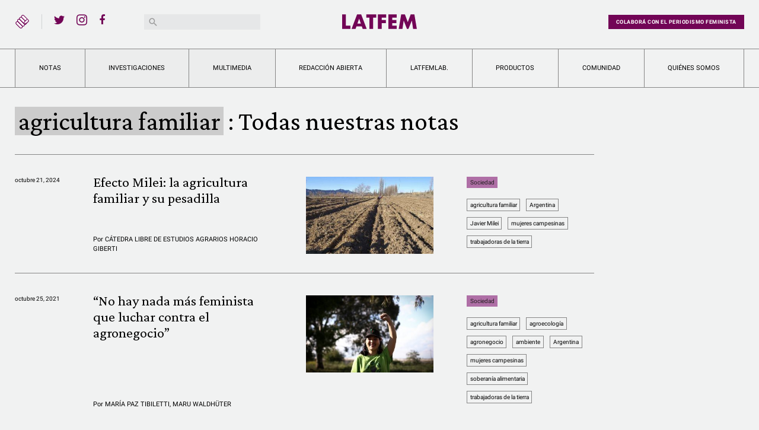

--- FILE ---
content_type: text/html; charset=UTF-8
request_url: https://latfem.org/tema/agricultura-familiar/
body_size: 7687
content:
<!doctype html>
<html lang="es-AR">
<head>
	<meta charset="UTF-8">
	<meta name="viewport" content="width=device-width, initial-scale=1">
	<link rel="profile" href="https://gmpg.org/xfn/11">

	<meta name='robots' content='index, follow, max-image-preview:large, max-snippet:-1, max-video-preview:-1' />

	<!-- This site is optimized with the Yoast SEO plugin v23.0 - https://yoast.com/wordpress/plugins/seo/ -->
	<title>agricultura familiar Archives - LatFem</title>
	<link rel="canonical" href="https://latfem.org/tema/agricultura-familiar/" />
	<meta property="og:locale" content="es_ES" />
	<meta property="og:type" content="article" />
	<meta property="og:title" content="agricultura familiar Archives - LatFem" />
	<meta property="og:url" content="https://latfem.org/tema/agricultura-familiar/" />
	<meta property="og:site_name" content="LatFem" />
	<meta property="og:image" content="https://latfem.org/wp-content/uploads/2017/07/Latfem_Isologo_1200x630.png" />
	<meta property="og:image:width" content="1200" />
	<meta property="og:image:height" content="630" />
	<meta property="og:image:type" content="image/png" />
	<meta name="twitter:card" content="summary_large_image" />
	<meta name="twitter:site" content="@latfemnoticias" />
	<script type="application/ld+json" class="yoast-schema-graph">{"@context":"https://schema.org","@graph":[{"@type":"CollectionPage","@id":"https://latfem.org/tema/agricultura-familiar/","url":"https://latfem.org/tema/agricultura-familiar/","name":"agricultura familiar Archives - LatFem","isPartOf":{"@id":"https://latfem.org/#website"},"primaryImageOfPage":{"@id":"https://latfem.org/tema/agricultura-familiar/#primaryimage"},"image":{"@id":"https://latfem.org/tema/agricultura-familiar/#primaryimage"},"thumbnailUrl":"https://latfem.org/wp-content/uploads/2024/10/agricultura_familiar_desafios_problematica-01.jpg","breadcrumb":{"@id":"https://latfem.org/tema/agricultura-familiar/#breadcrumb"},"inLanguage":"es-AR"},{"@type":"ImageObject","inLanguage":"es-AR","@id":"https://latfem.org/tema/agricultura-familiar/#primaryimage","url":"https://latfem.org/wp-content/uploads/2024/10/agricultura_familiar_desafios_problematica-01.jpg","contentUrl":"https://latfem.org/wp-content/uploads/2024/10/agricultura_familiar_desafios_problematica-01.jpg","width":1200,"height":770},{"@type":"BreadcrumbList","@id":"https://latfem.org/tema/agricultura-familiar/#breadcrumb","itemListElement":[{"@type":"ListItem","position":1,"name":"Home","item":"https://latfem.org/"},{"@type":"ListItem","position":2,"name":"agricultura familiar"}]},{"@type":"WebSite","@id":"https://latfem.org/#website","url":"https://latfem.org/","name":"LatFem","description":"Periodismo feminista","publisher":{"@id":"https://latfem.org/#organization"},"potentialAction":[{"@type":"SearchAction","target":{"@type":"EntryPoint","urlTemplate":"https://latfem.org/?s={search_term_string}"},"query-input":"required name=search_term_string"}],"inLanguage":"es-AR"},{"@type":"Organization","@id":"https://latfem.org/#organization","name":"LatFem","url":"https://latfem.org/","logo":{"@type":"ImageObject","inLanguage":"es-AR","@id":"https://latfem.org/#/schema/logo/image/","url":"https://latfem.org/wp-content/uploads/2017/07/Latfem_isologo-1.png","contentUrl":"https://latfem.org/wp-content/uploads/2017/07/Latfem_isologo-1.png","width":512,"height":512,"caption":"LatFem"},"image":{"@id":"https://latfem.org/#/schema/logo/image/"},"sameAs":["https://www.facebook.com/LatFemPeriodismoFeminista/","https://x.com/latfemnoticias","https://www.instagram.com/latfemnoticias/","https://www.youtube.com/channel/UCBtnjnfa1I_Q18f_fSTVefQ"]}]}</script>
	<!-- / Yoast SEO plugin. -->


<link rel="alternate" type="application/rss+xml" title="LatFem &raquo; Feed" href="https://latfem.org/feed/" />
<link rel="alternate" type="application/rss+xml" title="LatFem &raquo; agricultura familiar RSS de la etiqueta" href="https://latfem.org/tema/agricultura-familiar/feed/" />
<link rel='stylesheet' id='wp-block-library-css' href='https://latfem.org/wp-includes/css/dist/block-library/style.min.css?ver=6.5.7' type='text/css' media='all' />
<style id='classic-theme-styles-inline-css' type='text/css'>
/*! This file is auto-generated */
.wp-block-button__link{color:#fff;background-color:#32373c;border-radius:9999px;box-shadow:none;text-decoration:none;padding:calc(.667em + 2px) calc(1.333em + 2px);font-size:1.125em}.wp-block-file__button{background:#32373c;color:#fff;text-decoration:none}
</style>
<style id='global-styles-inline-css' type='text/css'>
body{--wp--preset--color--black: #000000;--wp--preset--color--cyan-bluish-gray: #abb8c3;--wp--preset--color--white: #ffffff;--wp--preset--color--pale-pink: #f78da7;--wp--preset--color--vivid-red: #cf2e2e;--wp--preset--color--luminous-vivid-orange: #ff6900;--wp--preset--color--luminous-vivid-amber: #fcb900;--wp--preset--color--light-green-cyan: #7bdcb5;--wp--preset--color--vivid-green-cyan: #00d084;--wp--preset--color--pale-cyan-blue: #8ed1fc;--wp--preset--color--vivid-cyan-blue: #0693e3;--wp--preset--color--vivid-purple: #9b51e0;--wp--preset--gradient--vivid-cyan-blue-to-vivid-purple: linear-gradient(135deg,rgba(6,147,227,1) 0%,rgb(155,81,224) 100%);--wp--preset--gradient--light-green-cyan-to-vivid-green-cyan: linear-gradient(135deg,rgb(122,220,180) 0%,rgb(0,208,130) 100%);--wp--preset--gradient--luminous-vivid-amber-to-luminous-vivid-orange: linear-gradient(135deg,rgba(252,185,0,1) 0%,rgba(255,105,0,1) 100%);--wp--preset--gradient--luminous-vivid-orange-to-vivid-red: linear-gradient(135deg,rgba(255,105,0,1) 0%,rgb(207,46,46) 100%);--wp--preset--gradient--very-light-gray-to-cyan-bluish-gray: linear-gradient(135deg,rgb(238,238,238) 0%,rgb(169,184,195) 100%);--wp--preset--gradient--cool-to-warm-spectrum: linear-gradient(135deg,rgb(74,234,220) 0%,rgb(151,120,209) 20%,rgb(207,42,186) 40%,rgb(238,44,130) 60%,rgb(251,105,98) 80%,rgb(254,248,76) 100%);--wp--preset--gradient--blush-light-purple: linear-gradient(135deg,rgb(255,206,236) 0%,rgb(152,150,240) 100%);--wp--preset--gradient--blush-bordeaux: linear-gradient(135deg,rgb(254,205,165) 0%,rgb(254,45,45) 50%,rgb(107,0,62) 100%);--wp--preset--gradient--luminous-dusk: linear-gradient(135deg,rgb(255,203,112) 0%,rgb(199,81,192) 50%,rgb(65,88,208) 100%);--wp--preset--gradient--pale-ocean: linear-gradient(135deg,rgb(255,245,203) 0%,rgb(182,227,212) 50%,rgb(51,167,181) 100%);--wp--preset--gradient--electric-grass: linear-gradient(135deg,rgb(202,248,128) 0%,rgb(113,206,126) 100%);--wp--preset--gradient--midnight: linear-gradient(135deg,rgb(2,3,129) 0%,rgb(40,116,252) 100%);--wp--preset--font-size--small: 13px;--wp--preset--font-size--medium: 20px;--wp--preset--font-size--large: 36px;--wp--preset--font-size--x-large: 42px;--wp--preset--spacing--20: 0.44rem;--wp--preset--spacing--30: 0.67rem;--wp--preset--spacing--40: 1rem;--wp--preset--spacing--50: 1.5rem;--wp--preset--spacing--60: 2.25rem;--wp--preset--spacing--70: 3.38rem;--wp--preset--spacing--80: 5.06rem;--wp--preset--shadow--natural: 6px 6px 9px rgba(0, 0, 0, 0.2);--wp--preset--shadow--deep: 12px 12px 50px rgba(0, 0, 0, 0.4);--wp--preset--shadow--sharp: 6px 6px 0px rgba(0, 0, 0, 0.2);--wp--preset--shadow--outlined: 6px 6px 0px -3px rgba(255, 255, 255, 1), 6px 6px rgba(0, 0, 0, 1);--wp--preset--shadow--crisp: 6px 6px 0px rgba(0, 0, 0, 1);}:where(.is-layout-flex){gap: 0.5em;}:where(.is-layout-grid){gap: 0.5em;}body .is-layout-flex{display: flex;}body .is-layout-flex{flex-wrap: wrap;align-items: center;}body .is-layout-flex > *{margin: 0;}body .is-layout-grid{display: grid;}body .is-layout-grid > *{margin: 0;}:where(.wp-block-columns.is-layout-flex){gap: 2em;}:where(.wp-block-columns.is-layout-grid){gap: 2em;}:where(.wp-block-post-template.is-layout-flex){gap: 1.25em;}:where(.wp-block-post-template.is-layout-grid){gap: 1.25em;}.has-black-color{color: var(--wp--preset--color--black) !important;}.has-cyan-bluish-gray-color{color: var(--wp--preset--color--cyan-bluish-gray) !important;}.has-white-color{color: var(--wp--preset--color--white) !important;}.has-pale-pink-color{color: var(--wp--preset--color--pale-pink) !important;}.has-vivid-red-color{color: var(--wp--preset--color--vivid-red) !important;}.has-luminous-vivid-orange-color{color: var(--wp--preset--color--luminous-vivid-orange) !important;}.has-luminous-vivid-amber-color{color: var(--wp--preset--color--luminous-vivid-amber) !important;}.has-light-green-cyan-color{color: var(--wp--preset--color--light-green-cyan) !important;}.has-vivid-green-cyan-color{color: var(--wp--preset--color--vivid-green-cyan) !important;}.has-pale-cyan-blue-color{color: var(--wp--preset--color--pale-cyan-blue) !important;}.has-vivid-cyan-blue-color{color: var(--wp--preset--color--vivid-cyan-blue) !important;}.has-vivid-purple-color{color: var(--wp--preset--color--vivid-purple) !important;}.has-black-background-color{background-color: var(--wp--preset--color--black) !important;}.has-cyan-bluish-gray-background-color{background-color: var(--wp--preset--color--cyan-bluish-gray) !important;}.has-white-background-color{background-color: var(--wp--preset--color--white) !important;}.has-pale-pink-background-color{background-color: var(--wp--preset--color--pale-pink) !important;}.has-vivid-red-background-color{background-color: var(--wp--preset--color--vivid-red) !important;}.has-luminous-vivid-orange-background-color{background-color: var(--wp--preset--color--luminous-vivid-orange) !important;}.has-luminous-vivid-amber-background-color{background-color: var(--wp--preset--color--luminous-vivid-amber) !important;}.has-light-green-cyan-background-color{background-color: var(--wp--preset--color--light-green-cyan) !important;}.has-vivid-green-cyan-background-color{background-color: var(--wp--preset--color--vivid-green-cyan) !important;}.has-pale-cyan-blue-background-color{background-color: var(--wp--preset--color--pale-cyan-blue) !important;}.has-vivid-cyan-blue-background-color{background-color: var(--wp--preset--color--vivid-cyan-blue) !important;}.has-vivid-purple-background-color{background-color: var(--wp--preset--color--vivid-purple) !important;}.has-black-border-color{border-color: var(--wp--preset--color--black) !important;}.has-cyan-bluish-gray-border-color{border-color: var(--wp--preset--color--cyan-bluish-gray) !important;}.has-white-border-color{border-color: var(--wp--preset--color--white) !important;}.has-pale-pink-border-color{border-color: var(--wp--preset--color--pale-pink) !important;}.has-vivid-red-border-color{border-color: var(--wp--preset--color--vivid-red) !important;}.has-luminous-vivid-orange-border-color{border-color: var(--wp--preset--color--luminous-vivid-orange) !important;}.has-luminous-vivid-amber-border-color{border-color: var(--wp--preset--color--luminous-vivid-amber) !important;}.has-light-green-cyan-border-color{border-color: var(--wp--preset--color--light-green-cyan) !important;}.has-vivid-green-cyan-border-color{border-color: var(--wp--preset--color--vivid-green-cyan) !important;}.has-pale-cyan-blue-border-color{border-color: var(--wp--preset--color--pale-cyan-blue) !important;}.has-vivid-cyan-blue-border-color{border-color: var(--wp--preset--color--vivid-cyan-blue) !important;}.has-vivid-purple-border-color{border-color: var(--wp--preset--color--vivid-purple) !important;}.has-vivid-cyan-blue-to-vivid-purple-gradient-background{background: var(--wp--preset--gradient--vivid-cyan-blue-to-vivid-purple) !important;}.has-light-green-cyan-to-vivid-green-cyan-gradient-background{background: var(--wp--preset--gradient--light-green-cyan-to-vivid-green-cyan) !important;}.has-luminous-vivid-amber-to-luminous-vivid-orange-gradient-background{background: var(--wp--preset--gradient--luminous-vivid-amber-to-luminous-vivid-orange) !important;}.has-luminous-vivid-orange-to-vivid-red-gradient-background{background: var(--wp--preset--gradient--luminous-vivid-orange-to-vivid-red) !important;}.has-very-light-gray-to-cyan-bluish-gray-gradient-background{background: var(--wp--preset--gradient--very-light-gray-to-cyan-bluish-gray) !important;}.has-cool-to-warm-spectrum-gradient-background{background: var(--wp--preset--gradient--cool-to-warm-spectrum) !important;}.has-blush-light-purple-gradient-background{background: var(--wp--preset--gradient--blush-light-purple) !important;}.has-blush-bordeaux-gradient-background{background: var(--wp--preset--gradient--blush-bordeaux) !important;}.has-luminous-dusk-gradient-background{background: var(--wp--preset--gradient--luminous-dusk) !important;}.has-pale-ocean-gradient-background{background: var(--wp--preset--gradient--pale-ocean) !important;}.has-electric-grass-gradient-background{background: var(--wp--preset--gradient--electric-grass) !important;}.has-midnight-gradient-background{background: var(--wp--preset--gradient--midnight) !important;}.has-small-font-size{font-size: var(--wp--preset--font-size--small) !important;}.has-medium-font-size{font-size: var(--wp--preset--font-size--medium) !important;}.has-large-font-size{font-size: var(--wp--preset--font-size--large) !important;}.has-x-large-font-size{font-size: var(--wp--preset--font-size--x-large) !important;}
.wp-block-navigation a:where(:not(.wp-element-button)){color: inherit;}
:where(.wp-block-post-template.is-layout-flex){gap: 1.25em;}:where(.wp-block-post-template.is-layout-grid){gap: 1.25em;}
:where(.wp-block-columns.is-layout-flex){gap: 2em;}:where(.wp-block-columns.is-layout-grid){gap: 2em;}
.wp-block-pullquote{font-size: 1.5em;line-height: 1.6;}
</style>
<link rel='stylesheet' id='latfem-style-css' href='https://latfem.org/wp-content/themes/latfem2020/style.css?ver=202409' type='text/css' media='all' />
<script type="text/javascript" src="https://latfem.org/wp-includes/js/jquery/jquery.min.js?ver=3.7.1" id="jquery-core-js"></script>
<script type="text/javascript" src="https://latfem.org/wp-includes/js/jquery/jquery-migrate.min.js?ver=3.4.1" id="jquery-migrate-js"></script>

<!-- This site is using AdRotate v5.8.14 Professional to display their advertisements - https://ajdg.solutions/ -->
<!-- AdRotate CSS -->
<style type="text/css" media="screen">
	.g { margin:0px; padding:0px; overflow:hidden; line-height:1; zoom:1; }
	.g img { height:auto; }
	.g-col { position:relative; float:left; }
	.g-col:first-child { margin-left: 0; }
	.g-col:last-child { margin-right: 0; }
	.g-3 { margin:0px 0px 0px 0px;width:auto; height:auto; }
	@media only screen and (max-width: 480px) {
		.g-col, .g-dyn, .g-single { width:100%; margin-left:0; margin-right:0; }
	}
</style>
<!-- /AdRotate CSS -->

<link rel="icon" href="https://latfem.org/wp-content/uploads/2024/09/cropped-Punito_Morado-32x32.png" sizes="32x32" />
<link rel="icon" href="https://latfem.org/wp-content/uploads/2024/09/cropped-Punito_Morado-192x192.png" sizes="192x192" />
<link rel="apple-touch-icon" href="https://latfem.org/wp-content/uploads/2024/09/cropped-Punito_Morado-180x180.png" />
<meta name="msapplication-TileImage" content="https://latfem.org/wp-content/uploads/2024/09/cropped-Punito_Morado-270x270.png" />
</head>

<body class="archive tag tag-agricultura-familiar tag-1158 hfeed">
	<script>
		(function(i,s,o,g,r,a,m){i['GoogleAnalyticsObject']=r;i[r]=i[r]||function(){
		(i[r].q=i[r].q||[]).push(arguments)},i[r].l=1*new Date();a=s.createElement(o),
		m=s.getElementsByTagName(o)[0];a.async=1;a.src=g;m.parentNode.insertBefore(a,m)
		})(window,document,'script','https://www.google-analytics.com/analytics.js','ga');

		ga('create', 'UA-102603416-1', 'auto');
		ga('send', 'pageview');
	</script>
<div class="lf-site">

	<header class="header">
		<div class="d-none d-lg-block container pt-4 pb-4">
			<div class="d-flex justify-content-between">
				<div class="d-flex header-col">
					<div class="iso">
						<img src="https://latfem.org/wp-content/themes/latfem2020/build/img/latfem-iso.svg" alt="Latfem">
						<div class="menu-toggler-desktop">
							<span class="icon-menu"></span>
							<span class="icon-clearclose"></span>
						</div>
					</div>
					<div class="social-links">
						<ul id="menu-social" class="social-menu"><li id="menu-item-14840" class="menu-item menu-item-type-custom menu-item-object-custom menu-item-14840"><a href="https://twitter.com/latfemnoticias"><span class="sr-only">Twitter</span></a></li>
<li id="menu-item-14841" class="menu-item menu-item-type-custom menu-item-object-custom menu-item-14841"><a href="https://www.instagram.com/latfemnoticias/"><span class="sr-only">Instagram</span></a></li>
<li id="menu-item-14842" class="menu-item menu-item-type-custom menu-item-object-custom menu-item-14842"><a href="https://facebook.com/LatFemPeriodismoFeminista"><span class="sr-only">Facebook</span></a></li>
<li id="menu-item-28807" class="menu-item menu-item-type-custom menu-item-object-custom menu-item-28807"><a href="https://www.youtube.com/@latfemnoticias"><span class="sr-only">YouTube</span></a></li>
</ul>					</div>
					<div class="search">
						<div class="search-toggler d-block d-lg-none"><span class="icon-search"></span></div>
<form role="search" method="get" class="search-form" action="https://latfem.org/">
	<label for="headerSearch">
		<span class="sr-only">Buscar:</span>
		<input type="search" id="headerSearch" class="search-field" value="" name="s" />
	</label>
	<button type="submit" class="search-submit">
		<span class="icon-search"></span>
	</button>
</form>
					</div>
				</div>
				<div class="logo header-col">
					<a class="" href="https://latfem.org/" rel="home">
						<img class="lf-logo" src="https://latfem.org/wp-content/themes/latfem2020/build/img/latfem-logo.svg" alt="Latfem">
						<img class="lf-tagline" src="https://latfem.org/wp-content/themes/latfem2020/build/img/periodismo-feminista.svg" alt="Latfem">
					</a>
				</div><!-- .logo -->
				<div class="d-flex header-col justify-content-end">
					<div class="cta">
						<a class="btn btn-primary" href="https://cafecito.app/latfem" rel="nofollow" target="_blank">Colaborá con el periodismo feminista</a>
					</div>
				</div>
			</div>
		</div>
		
		<div class="d-block d-lg-none mobile-header">
			<div class="d-flex justify-content-between align-items-center">
				<div class="menu-toggler">
					<span class="icon-menu"></span>
					<span class="icon-clearclose"></span>
				</div>
				<div class="logo">
					<a class="" href="https://latfem.org/" rel="home">
						<img src="https://latfem.org/wp-content/themes/latfem2020/build/img/latfem-logo.svg" alt="Latfem">
					</a>
				</div>
				<div class="search">
					<div class="search-toggler d-block d-lg-none"><span class="icon-search"></span></div>
<form role="search" method="get" class="search-form" action="https://latfem.org/">
	<label for="headerSearch">
		<span class="sr-only">Buscar:</span>
		<input type="search" id="headerSearch" class="search-field" value="" name="s" />
	</label>
	<button type="submit" class="search-submit">
		<span class="icon-search"></span>
	</button>
</form>
				</div>
			</div>
		</div>

		<nav id="site-navigation">
			<div class="container">
				<div class="header-nav"><ul id="menu-primary" class="navbar nav-fill"><li itemscope="itemscope" itemtype="https://www.schema.org/SiteNavigationElement" id="menu-item-14843" class="nav-item-bg menu-item menu-item-type-custom menu-item-object-custom menu-item-has-children dropdown menu-item-14843 nav-item"><a title="Notas" href="#" data-toggle="dropdown" aria-haspopup="true" aria-expanded="false" class="dropdown-toggle nav-link" id="menu-item-dropdown-14843">Notas</a>
<ul class="dropdown-menu" aria-labelledby="menu-item-dropdown-14843" role="menu">
	<li itemscope="itemscope" itemtype="https://www.schema.org/SiteNavigationElement" id="menu-item-2934" class="violencias menu-item menu-item-type-taxonomy menu-item-object-category menu-item-2934 nav-item"><a title="Violencias" href="https://latfem.org/violencias/" class="dropdown-item">Violencias</a></li>
	<li itemscope="itemscope" itemtype="https://www.schema.org/SiteNavigationElement" id="menu-item-2933" class="sociedad menu-item menu-item-type-taxonomy menu-item-object-category menu-item-2933 nav-item"><a title="Sociedad" href="https://latfem.org/sociedad/" class="dropdown-item">Sociedad</a></li>
	<li itemscope="itemscope" itemtype="https://www.schema.org/SiteNavigationElement" id="menu-item-2931" class="economia menu-item menu-item-type-taxonomy menu-item-object-category menu-item-2931 nav-item"><a title="Economía" href="https://latfem.org/economia/" class="dropdown-item">Economía</a></li>
	<li itemscope="itemscope" itemtype="https://www.schema.org/SiteNavigationElement" id="menu-item-2932" class="politica menu-item menu-item-type-taxonomy menu-item-object-category menu-item-2932 nav-item"><a title="Política" href="https://latfem.org/politica/" class="dropdown-item">Política</a></li>
	<li itemscope="itemscope" itemtype="https://www.schema.org/SiteNavigationElement" id="menu-item-2929" class="activismos menu-item menu-item-type-taxonomy menu-item-object-category menu-item-2929 nav-item"><a title="Activismos" href="https://latfem.org/activismos/" class="dropdown-item">Activismos</a></li>
	<li itemscope="itemscope" itemtype="https://www.schema.org/SiteNavigationElement" id="menu-item-2930" class="cultura menu-item menu-item-type-taxonomy menu-item-object-category menu-item-2930 nav-item"><a title="Cultura" href="https://latfem.org/cultura/" class="dropdown-item">Cultura</a></li>
	<li itemscope="itemscope" itemtype="https://www.schema.org/SiteNavigationElement" id="menu-item-14932" class="deportes menu-item menu-item-type-taxonomy menu-item-object-category menu-item-14932 nav-item"><a title="Deportes" href="https://latfem.org/deportes/" class="dropdown-item">Deportes</a></li>
</ul>
</li>
<li itemscope="itemscope" itemtype="https://www.schema.org/SiteNavigationElement" id="menu-item-16466" class="nav-item-bg menu-item menu-item-type-custom menu-item-object-custom menu-item-has-children dropdown menu-item-16466 nav-item"><a title="Investigaciones" href="#" data-toggle="dropdown" aria-haspopup="true" aria-expanded="false" class="dropdown-toggle nav-link" id="menu-item-dropdown-16466">Investigaciones</a>
<ul class="dropdown-menu" aria-labelledby="menu-item-dropdown-16466" role="menu">
	<li itemscope="itemscope" itemtype="https://www.schema.org/SiteNavigationElement" id="menu-item-16860" class="menu-item menu-item-type-custom menu-item-object-custom menu-item-16860 nav-item"><a title="Rompiendo Moldes" href="https://latfem.org/rompiendo-moldes" class="dropdown-item">Rompiendo Moldes</a></li>
	<li itemscope="itemscope" itemtype="https://www.schema.org/SiteNavigationElement" id="menu-item-16467" class="menu-item menu-item-type-custom menu-item-object-custom menu-item-16467 nav-item"><a title="Sin ley: zona de riesgo" href="https://latfem.org/sin-ley" class="dropdown-item">Sin ley: zona de riesgo</a></li>
	<li itemscope="itemscope" itemtype="https://www.schema.org/SiteNavigationElement" id="menu-item-16861" class="menu-item menu-item-type-custom menu-item-object-custom menu-item-16861 nav-item"><a title="Ministerio de Putas" href="https://latfem.org/ministerio-de-putas-como-ammar-articula-con-el-estado-durante-la-pandemia/" class="dropdown-item">Ministerio de Putas</a></li>
	<li itemscope="itemscope" itemtype="https://www.schema.org/SiteNavigationElement" id="menu-item-21679" class="menu-item menu-item-type-custom menu-item-object-custom menu-item-21679 nav-item"><a title="Cuarentenials" href="http://latfem.org/cuarentenials/" class="dropdown-item">Cuarentenials</a></li>
	<li itemscope="itemscope" itemtype="https://www.schema.org/SiteNavigationElement" id="menu-item-22100" class="menu-item menu-item-type-custom menu-item-object-custom menu-item-22100 nav-item"><a title="La semillera que resiste a la forestación" href="https://latfem.org/la-semillera-que-resiste-a-la-forestacion/" class="dropdown-item">La semillera que resiste a la forestación</a></li>
	<li itemscope="itemscope" itemtype="https://www.schema.org/SiteNavigationElement" id="menu-item-22798" class="menu-item menu-item-type-custom menu-item-object-custom menu-item-22798 nav-item"><a title="Ellas alimentan al mundo: tierra para las que la trabajan" href="https://latfem.org/ellas-alimentan-al-mundo/" class="dropdown-item">Ellas alimentan al mundo: tierra para las que la trabajan</a></li>
	<li itemscope="itemscope" itemtype="https://www.schema.org/SiteNavigationElement" id="menu-item-24139" class="menu-item menu-item-type-custom menu-item-object-custom menu-item-24139 nav-item"><a title="Cuidados digitales para ejercer más y mejor periodismo feminista" href="https://latfem.org/como-nos-defendemos-las-periodistas-feministas-frente-a-la-tecnoviolencia-machista-presentamos-un-informe-de-historias-y-un-protocolo-de-accion/" class="dropdown-item">Cuidados digitales para ejercer más y mejor periodismo feminista</a></li>
	<li itemscope="itemscope" itemtype="https://www.schema.org/SiteNavigationElement" id="menu-item-24863" class="menu-item menu-item-type-custom menu-item-object-custom menu-item-24863 nav-item"><a title="Semillera 2022" href="https://latfem.org/semillera/" class="dropdown-item">Semillera 2022</a></li>
	<li itemscope="itemscope" itemtype="https://www.schema.org/SiteNavigationElement" id="menu-item-26839" class="menu-item menu-item-type-custom menu-item-object-custom menu-item-26839 nav-item"><a title="Las informales" href="https://latfem.org/tema/las-informales/" class="dropdown-item">Las informales</a></li>
	<li itemscope="itemscope" itemtype="https://www.schema.org/SiteNavigationElement" id="menu-item-26838" class="menu-item menu-item-type-custom menu-item-object-custom menu-item-26838 nav-item"><a title="Institucionalizadas: cuando los feminismos se vuelven parte del Estado" href="https://latfem.org/tema/institucionalizadas/" class="dropdown-item">Institucionalizadas: cuando los feminismos se vuelven parte del Estado</a></li>
</ul>
</li>
<li itemscope="itemscope" itemtype="https://www.schema.org/SiteNavigationElement" id="menu-item-14844" class="nav-item-bg menu-item menu-item-type-custom menu-item-object-custom menu-item-has-children dropdown menu-item-14844 nav-item"><a title="Multimedia" href="#" data-toggle="dropdown" aria-haspopup="true" aria-expanded="false" class="dropdown-toggle nav-link" id="menu-item-dropdown-14844">Multimedia</a>
<ul class="dropdown-menu" aria-labelledby="menu-item-dropdown-14844" role="menu">
	<li itemscope="itemscope" itemtype="https://www.schema.org/SiteNavigationElement" id="menu-item-14851" class="menu-item menu-item-type-post_type menu-item-object-page menu-item-14851 nav-item"><a title="Videos" href="https://latfem.org/videos/" class="dropdown-item">Videos</a></li>
	<li itemscope="itemscope" itemtype="https://www.schema.org/SiteNavigationElement" id="menu-item-14856" class="menu-item menu-item-type-post_type_archive menu-item-object-galerias menu-item-14856 nav-item"><a title="Galerias" href="https://latfem.org/galerias/" class="dropdown-item">Galerias</a></li>
	<li itemscope="itemscope" itemtype="https://www.schema.org/SiteNavigationElement" id="menu-item-14860" class="menu-item menu-item-type-post_type_archive menu-item-object-historias-ilustradas menu-item-14860 nav-item"><a title="Historias Ilustradas" href="https://latfem.org/historias-ilustradas/" class="dropdown-item">Historias Ilustradas</a></li>
</ul>
</li>
<li itemscope="itemscope" itemtype="https://www.schema.org/SiteNavigationElement" id="menu-item-14854" class="menu-item menu-item-type-custom menu-item-object-custom menu-item-has-children dropdown menu-item-14854 nav-item"><a title="Redacción abierta" href="#" data-toggle="dropdown" aria-haspopup="true" aria-expanded="false" class="dropdown-toggle nav-link" id="menu-item-dropdown-14854">Redacción abierta</a>
<ul class="dropdown-menu" aria-labelledby="menu-item-dropdown-14854" role="menu">
	<li itemscope="itemscope" itemtype="https://www.schema.org/SiteNavigationElement" id="menu-item-14884" class="menu-item menu-item-type-post_type_archive menu-item-object-talleres menu-item-14884 nav-item"><a title="Talleres" href="https://latfem.org/talleres/" class="dropdown-item">Talleres</a></li>
	<li itemscope="itemscope" itemtype="https://www.schema.org/SiteNavigationElement" id="menu-item-14910" class="menu-item menu-item-type-post_type_archive menu-item-object-eventos menu-item-14910 nav-item"><a title="Eventos" href="https://latfem.org/eventos/" class="dropdown-item">Eventos</a></li>
</ul>
</li>
<li itemscope="itemscope" itemtype="https://www.schema.org/SiteNavigationElement" id="menu-item-17252" class="menu-item menu-item-type-custom menu-item-object-custom menu-item-17252 nav-item"><a title="LATFEMLAB." href="https://lab.latfem.org/" class="nav-link">LATFEMLAB.</a></li>
<li itemscope="itemscope" itemtype="https://www.schema.org/SiteNavigationElement" id="menu-item-14930" class="menu-item menu-item-type-post_type_archive menu-item-object-productos menu-item-14930 nav-item"><a title="Productos" href="https://latfem.org/productos/" class="nav-link">Productos</a></li>
<li itemscope="itemscope" itemtype="https://www.schema.org/SiteNavigationElement" id="menu-item-14855" class="has-tooltip menu-item menu-item-type-custom menu-item-object-custom menu-item-14855 nav-item"><a title="Colabora con el periodismo feminista. Escribinos a contacto@latfem.org." href="mailto:contacto@latfem.org" class="nav-link">Comunidad</a></li>
<li itemscope="itemscope" itemtype="https://www.schema.org/SiteNavigationElement" id="menu-item-14845" class="menu-item menu-item-type-post_type menu-item-object-page menu-item-14845 nav-item"><a title="Quiénes somos" href="https://latfem.org/quienes-somos/" class="nav-link">Quiénes somos</a></li>
</ul></div>			</div>
		</nav><!-- #site-navigation -->
	</header><!-- #masthead -->
	<div class="lf-content">
		<main class="container">

					<div class="row">
				<div class="col-lg-8">
					<header class="feed-header">
						<h1 class="feed-header--title"><span class="tag-term"><span>agricultura familiar</span> :</span> Todas nuestras notas</h1>					</header>

					<div id="post-29526" class="news-list-item">
	<div class="news-list-item--container">
		<div class="news-list-item--col news-list-item--date">
			<span class="posted-on"><time class="entry-date published" datetime="2024-10-21T23:36:20+00:00">octubre 21, 2024</time></span>		</div>
		<div class="news-list-item--col news-list-item--title-container">
			<a href="https://latfem.org/efecto-milei-la-agricultura-familiar-y-su-pesadilla/" rel="next"><h2 class="news-list-item--title">Efecto Milei: la agricultura familiar y su pesadilla</h2></a>
			<p class="news-list-item--author newsfeed--author">Por <span><a href="https://latfem.org/autoria/catedra-libre-de-estudios-agrarios-horacio-giberti/">Cátedra Libre de Estudios Agrarios Horacio Giberti</a></span></p>		</div>
		<div class="news-list-item--col news-list-item--image">
			<a href="https://latfem.org/efecto-milei-la-agricultura-familiar-y-su-pesadilla/" rel="next">
				<img src="https://latfem.org/wp-content/uploads/2024/10/agricultura_familiar_desafios_problematica-01-330x200.jpg" class="img-fluid" alt=""/>
			</a>
		</div>
		<div class="news-list-item--col news-list-item--tags newsfeed--tags">
			<p class="category-container"><a class="category sociedad" href="https://latfem.org/sociedad/">Sociedad</a></p><a class="tag" href="https://latfem.org/tema/agricultura-familiar/">agricultura familiar</a><a class="tag" href="https://latfem.org/tema/argentina/">Argentina</a><a class="tag" href="https://latfem.org/tema/javier-milei/">Javier Milei</a><a class="tag" href="https://latfem.org/tema/mujeres-campesinas/">mujeres campesinas</a><a class="tag" href="https://latfem.org/tema/trabajadoras-de-la-tierra/">trabajadoras de la tierra</a>		</div>
	</div>
</div><!-- #post-29526 --><div id="post-22338" class="news-list-item">
	<div class="news-list-item--container">
		<div class="news-list-item--col news-list-item--date">
			<span class="posted-on"><time class="entry-date published" datetime="2021-10-25T20:05:13+00:00">octubre 25, 2021</time></span>		</div>
		<div class="news-list-item--col news-list-item--title-container">
			<a href="https://latfem.org/no-hay-nada-mas-feminista-que-luchar-contra-el-agronegocio/" rel="next"><h2 class="news-list-item--title">&#8220;No hay nada más feminista que luchar contra el agronegocio&#8221;</h2></a>
			<p class="news-list-item--author newsfeed--author">Por <span><a href="https://latfem.org/autoria/maria-paz-tibiletti/">María Paz Tibiletti</a></span>, <span><a href="https://latfem.org/autoria/maru-waldhuter/">Maru Waldhüter</a></span></p>		</div>
		<div class="news-list-item--col news-list-item--image">
			<a href="https://latfem.org/no-hay-nada-mas-feminista-que-luchar-contra-el-agronegocio/" rel="next">
				<img src="https://latfem.org/wp-content/uploads/2021/10/2021.10.23-2do-ENMTT-UTT-Dia-1-@pedroperamos-095-330x200.jpg" class="img-fluid" alt=""/>
			</a>
		</div>
		<div class="news-list-item--col news-list-item--tags newsfeed--tags">
			<p class="category-container"><a class="category sociedad" href="https://latfem.org/sociedad/">Sociedad</a></p><a class="tag" href="https://latfem.org/tema/agricultura-familiar/">agricultura familiar</a><a class="tag" href="https://latfem.org/tema/agroecologia/">agroecología</a><a class="tag" href="https://latfem.org/tema/agronegocio/">agronegocio</a><a class="tag" href="https://latfem.org/tema/ambiente/">ambiente</a><a class="tag" href="https://latfem.org/tema/argentina/">Argentina</a><a class="tag" href="https://latfem.org/tema/mujeres-campesinas/">mujeres campesinas</a><a class="tag" href="https://latfem.org/tema/soberania-alimentaria/">soberanía alimentaria</a><a class="tag" href="https://latfem.org/tema/trabajadoras-de-la-tierra/">trabajadoras de la tierra</a>		</div>
	</div>
</div><!-- #post-22338 --><div id="post-19919" class="news-list-item">
	<div class="news-list-item--container">
		<div class="news-list-item--col news-list-item--date">
			<span class="posted-on"><time class="entry-date published" datetime="2021-03-08T15:46:10+00:00">marzo 8, 2021</time></span>		</div>
		<div class="news-list-item--col news-list-item--title-container">
			<a href="https://latfem.org/deolinda-carrizo-el-desafio-de-construir-galaxias-del-buen-vivir-desde-el-estado/" rel="next"><h2 class="news-list-item--title">Deolinda Carrizo: el desafío de construir galaxias del Buen Vivir desde el Estado</h2></a>
			<p class="news-list-item--author newsfeed--author">Por <span><a href="https://latfem.org/autoria/azul-cordo/">Azul Cordo</a></span>, <span><a href="https://latfem.org/autoria/maria-paz-tibiletti/">María Paz Tibiletti</a></span></p>		</div>
		<div class="news-list-item--col news-list-item--image">
			<a href="https://latfem.org/deolinda-carrizo-el-desafio-de-construir-galaxias-del-buen-vivir-desde-el-estado/" rel="next">
				<img src="https://latfem.org/wp-content/uploads/2021/03/deolinda-Telam-330x200.jpg" class="img-fluid" alt=""/>
			</a>
		</div>
		<div class="news-list-item--col news-list-item--tags newsfeed--tags">
			<p class="category-container"><a class="category politica" href="https://latfem.org/politica/">Política</a></p><a class="tag" href="https://latfem.org/tema/agricultura-familiar/">agricultura familiar</a><a class="tag" href="https://latfem.org/tema/argentina/">Argentina</a><a class="tag" href="https://latfem.org/tema/mujeres-campesinas/">mujeres campesinas</a><a class="tag" href="https://latfem.org/tema/soberania-alimentaria/">soberanía alimentaria</a>		</div>
	</div>
</div><!-- #post-19919 -->
					<nav aria-label="Navegación de noticias" class="pagination-container mb-5">
										</nav>
				</div>
			</div>
			
			
		</main><!-- #main -->
	</div><!-- .lf-content -->


	<footer class="footer">
		<div class="container">
			<div class="d-flex justify-content-between">
				<div class="footer-col">
						<img src="https://latfem.org/wp-content/themes/latfem2020/build/img/logo-latfem-footer.svg" alt="Latfem">
						<div class="social-links">
							<ul id="menu-social-1" class="social-menu"><li class="menu-item menu-item-type-custom menu-item-object-custom menu-item-14840"><a href="https://twitter.com/latfemnoticias"><span class="sr-only">Twitter</span></a></li>
<li class="menu-item menu-item-type-custom menu-item-object-custom menu-item-14841"><a href="https://www.instagram.com/latfemnoticias/"><span class="sr-only">Instagram</span></a></li>
<li class="menu-item menu-item-type-custom menu-item-object-custom menu-item-14842"><a href="https://facebook.com/LatFemPeriodismoFeminista"><span class="sr-only">Facebook</span></a></li>
<li class="menu-item menu-item-type-custom menu-item-object-custom menu-item-28807"><a href="https://www.youtube.com/@latfemnoticias"><span class="sr-only">YouTube</span></a></li>
</ul>						</div>
				</div>
				<div class="footer-col">
					<div class="row">
												<div class="col-menu">
							<h3 class="footer-menu--title">Notas</h3>
							<ul id="menu-notas" class="footer-menu"><li id="menu-item-15210" class="menu-item menu-item-type-taxonomy menu-item-object-category menu-item-15210"><a href="https://latfem.org/violencias/">Violencias</a></li>
<li id="menu-item-15207" class="menu-item menu-item-type-taxonomy menu-item-object-category menu-item-15207"><a href="https://latfem.org/sociedad/">Sociedad</a></li>
<li id="menu-item-15211" class="menu-item menu-item-type-taxonomy menu-item-object-category menu-item-15211"><a href="https://latfem.org/economia/">Economía</a></li>
<li id="menu-item-15206" class="menu-item menu-item-type-taxonomy menu-item-object-category menu-item-15206"><a href="https://latfem.org/politica/">Política</a></li>
<li id="menu-item-15208" class="menu-item menu-item-type-taxonomy menu-item-object-category menu-item-15208"><a href="https://latfem.org/activismos/">Activismos</a></li>
<li id="menu-item-15209" class="menu-item menu-item-type-taxonomy menu-item-object-category menu-item-15209"><a href="https://latfem.org/cultura/">Cultura</a></li>
<li id="menu-item-15212" class="menu-item menu-item-type-taxonomy menu-item-object-category menu-item-15212"><a href="https://latfem.org/deportes/">Deportes</a></li>
</ul>						</div>
																		<div class="col-menu">
							<h3 class="footer-menu--title">Multimedia</h3>
							<ul id="menu-multimedia" class="footer-menu"><li id="menu-item-15213" class="menu-item menu-item-type-post_type menu-item-object-page menu-item-15213"><a href="https://latfem.org/videos/">Videos</a></li>
<li id="menu-item-15214" class="menu-item menu-item-type-post_type_archive menu-item-object-galerias menu-item-15214"><a href="https://latfem.org/galerias/">Galerias</a></li>
<li id="menu-item-15215" class="menu-item menu-item-type-post_type_archive menu-item-object-historias-ilustradas menu-item-15215"><a href="https://latfem.org/historias-ilustradas/">Historias Ilustradas</a></li>
</ul>						</div>
																								<div class="col-menu">
							<ul id="menu-redaccion" class="footer-menu footer-menu--caps"><li id="menu-item-15217" class="menu-item menu-item-type-post_type_archive menu-item-object-eventos menu-item-15217"><a href="https://latfem.org/eventos/">Eventos</a></li>
<li id="menu-item-15219" class="menu-item menu-item-type-post_type_archive menu-item-object-talleres menu-item-15219"><a href="https://latfem.org/talleres/">Talleres</a></li>
<li id="menu-item-15220" class="menu-item menu-item-type-post_type_archive menu-item-object-productos menu-item-15220"><a href="https://latfem.org/productos/">Productos</a></li>
</ul>						</div>
																		<div class="col-menu">
							<ul id="menu-institucional" class="footer-menu footer-menu--caps"><li id="menu-item-15223" class="menu-item menu-item-type-custom menu-item-object-custom menu-item-15223"><a href="mailto:contacto@latfem.org">Comunidad</a></li>
<li id="menu-item-15221" class="menu-item menu-item-type-post_type menu-item-object-page menu-item-15221"><a href="https://latfem.org/quienes-somos/">Quiénes somos</a></li>
</ul>						</div>
											</div>
				</div>
				<div class="footer-col">
					<p class="copyright">Copyright 2026.<br>Todos los derechos reservados.</p>
				</div>
			</div>
		</div>
	</footer>
</div><!-- .lf-site -->
<script type="text/javascript" id="adrotate-clicktracker-js-extra">
/* <![CDATA[ */
var click_object = {"ajax_url":"https:\/\/latfem.org\/wp-admin\/admin-ajax.php"};
/* ]]> */
</script>
<script type="text/javascript" src="https://latfem.org/wp-content/plugins/adrotate-pro/library/jquery.adrotate.clicktracker.js" id="adrotate-clicktracker-js"></script>
<script type="text/javascript" id="latfem-navigation-js-extra">
/* <![CDATA[ */
var ajaxtools = {"ajaxurl":"https:\/\/latfem.org\/wp-admin\/admin-ajax.php"};
/* ]]> */
</script>
<script type="text/javascript" src="https://latfem.org/wp-content/themes/latfem2020/build/js/main.js?ver=202003281" id="latfem-navigation-js"></script>
</body>
</html>
